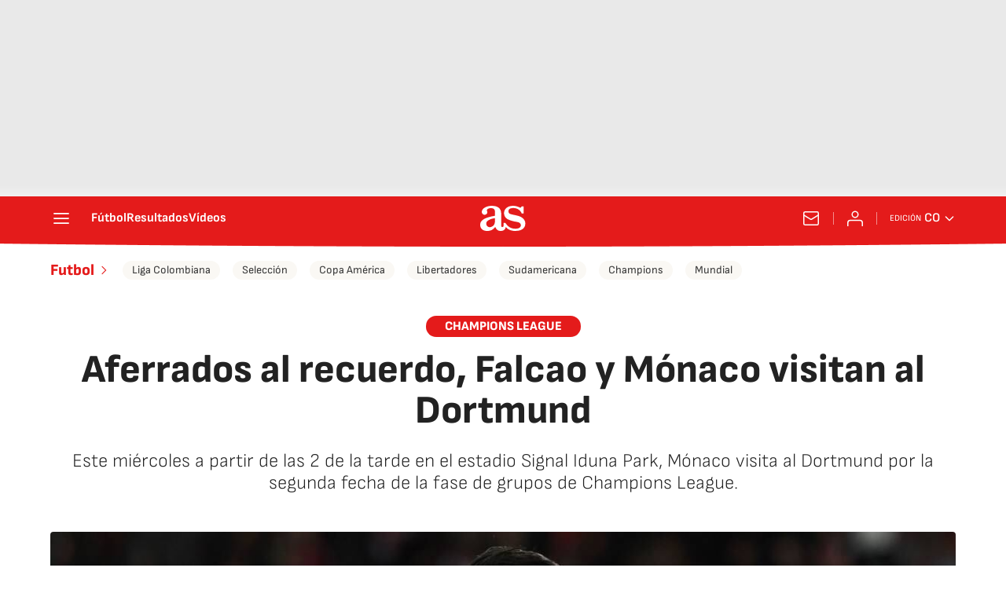

--- FILE ---
content_type: application/x-javascript;charset=utf-8
request_url: https://smetrics.as.com/id?d_visid_ver=5.4.0&d_fieldgroup=A&mcorgid=2387401053DB208C0A490D4C%40AdobeOrg&mid=10162456097889270638302280613003419874&ts=1768541426104
body_size: -40
content:
{"mid":"10162456097889270638302280613003419874"}